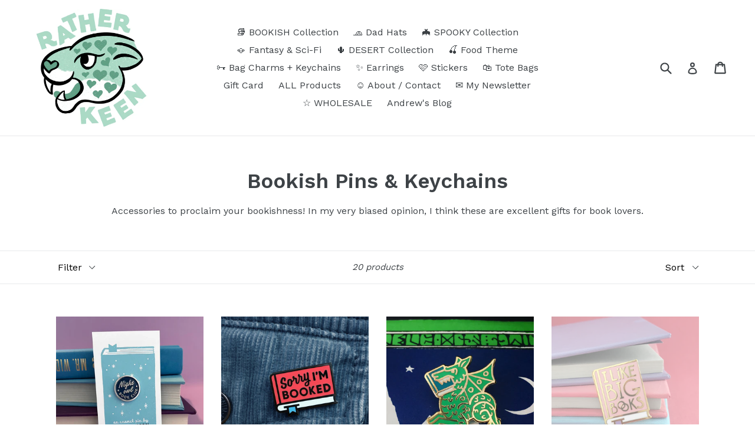

--- FILE ---
content_type: text/html; charset=utf-8
request_url: https://ratherkeen.com/collections/bookish-pins?page=2
body_size: 16168
content:
<!doctype html>
<!--[if IE 9]> <html class="ie9 no-js" lang="en"> <![endif]-->
<!--[if (gt IE 9)|!(IE)]><!--> <html class="no-js" lang="en"> <!--<![endif]-->
<head>
  <meta charset="utf-8">
  <meta http-equiv="X-UA-Compatible" content="IE=edge,chrome=1">
  <meta name="viewport" content="width=device-width,initial-scale=1">
  <meta name="theme-color" content="#abdac6">
  <link rel="canonical" href="https://ratherkeen.com/collections/bookish-pins?page=2">

  

  
  <title>
    Bookish Pins &amp; Keychains
    
    
      &ndash; Page 2
    
    
      &ndash; Rather Keen
    
  </title>

  
    <meta name="description" content="Accessories to proclaim your bookishness! In my very biased opinion, I think these are excellent gifts for book lovers.">
  

  <!-- /snippets/social-meta-tags.liquid -->
<meta property="og:site_name" content="Rather Keen">
<meta property="og:url" content="https://ratherkeen.com/collections/bookish-pins?page=2">
<meta property="og:title" content="Bookish Pins &amp; Keychains">
<meta property="og:type" content="website">
<meta property="og:description" content="Accessories to proclaim your bookishness! In my very biased opinion, I think these are excellent gifts for book lovers.">


<meta name="twitter:site" content="@ratherkeen">
<meta name="twitter:card" content="summary_large_image">
<meta name="twitter:title" content="Bookish Pins &amp; Keychains">
<meta name="twitter:description" content="Accessories to proclaim your bookishness! In my very biased opinion, I think these are excellent gifts for book lovers.">


  <link href="//ratherkeen.com/cdn/shop/t/1/assets/theme.scss.css?v=125073366423987210561725402796" rel="stylesheet" type="text/css" media="all" />
  

  <link href="//fonts.googleapis.com/css?family=Work+Sans:400,700" rel="stylesheet" type="text/css" media="all" />


  

    <link href="//fonts.googleapis.com/css?family=Work+Sans:600" rel="stylesheet" type="text/css" media="all" />
  



  <script>
    var theme = {
      strings: {
        addToCart: "Add to cart",
        soldOut: "Sold out",
        unavailable: "Unavailable",
        showMore: "Show More",
        showLess: "Show Less"
      },
      moneyFormat: "${{amount}}"
    }

    document.documentElement.className = document.documentElement.className.replace('no-js', 'js');
  </script>

  <!--[if (lte IE 9) ]><script src="//ratherkeen.com/cdn/shop/t/1/assets/match-media.min.js?v=22265819453975888031497977460" type="text/javascript"></script><![endif]-->

  
  
  <!--[if (gt IE 9)|!(IE)]><!--><script src="//ratherkeen.com/cdn/shop/t/1/assets/lazysizes.js?v=68441465964607740661497977460" async="async"></script><!--<![endif]-->
  <!--[if lte IE 9]><script src="//ratherkeen.com/cdn/shop/t/1/assets/lazysizes.min.js?v=312"></script><![endif]-->

  <!--[if (gt IE 9)|!(IE)]><!--><script src="//ratherkeen.com/cdn/shop/t/1/assets/vendor.js?v=136118274122071307521497977460" defer="defer"></script><!--<![endif]-->
  <!--[if lte IE 9]><script src="//ratherkeen.com/cdn/shop/t/1/assets/vendor.js?v=136118274122071307521497977460"></script><![endif]-->

  <!--[if (gt IE 9)|!(IE)]><!--><script src="//ratherkeen.com/cdn/shop/t/1/assets/theme.js?v=133740887074730177661497977460" defer="defer"></script><!--<![endif]-->
  <!--[if lte IE 9]><script src="//ratherkeen.com/cdn/shop/t/1/assets/theme.js?v=133740887074730177661497977460"></script><![endif]-->

  <script>window.performance && window.performance.mark && window.performance.mark('shopify.content_for_header.start');</script><meta id="shopify-digital-wallet" name="shopify-digital-wallet" content="/21138321/digital_wallets/dialog">
<meta name="shopify-checkout-api-token" content="11f9310996fe61d396d2308fbb036fa9">
<meta id="in-context-paypal-metadata" data-shop-id="21138321" data-venmo-supported="false" data-environment="production" data-locale="en_US" data-paypal-v4="true" data-currency="USD">
<link rel="alternate" type="application/atom+xml" title="Feed" href="/collections/bookish-pins.atom" />
<link rel="prev" href="/collections/bookish-pins?page=1">
<link rel="next" href="/collections/bookish-pins?page=3">
<link rel="alternate" type="application/json+oembed" href="https://ratherkeen.com/collections/bookish-pins.oembed?page=2">
<script async="async" src="/checkouts/internal/preloads.js?locale=en-US"></script>
<link rel="preconnect" href="https://shop.app" crossorigin="anonymous">
<script async="async" src="https://shop.app/checkouts/internal/preloads.js?locale=en-US&shop_id=21138321" crossorigin="anonymous"></script>
<script id="shopify-features" type="application/json">{"accessToken":"11f9310996fe61d396d2308fbb036fa9","betas":["rich-media-storefront-analytics"],"domain":"ratherkeen.com","predictiveSearch":true,"shopId":21138321,"locale":"en"}</script>
<script>var Shopify = Shopify || {};
Shopify.shop = "ratherkeen.myshopify.com";
Shopify.locale = "en";
Shopify.currency = {"active":"USD","rate":"1.0"};
Shopify.country = "US";
Shopify.theme = {"name":"debut","id":188470148,"schema_name":"Debut","schema_version":"1.4.0","theme_store_id":796,"role":"main"};
Shopify.theme.handle = "null";
Shopify.theme.style = {"id":null,"handle":null};
Shopify.cdnHost = "ratherkeen.com/cdn";
Shopify.routes = Shopify.routes || {};
Shopify.routes.root = "/";</script>
<script type="module">!function(o){(o.Shopify=o.Shopify||{}).modules=!0}(window);</script>
<script>!function(o){function n(){var o=[];function n(){o.push(Array.prototype.slice.apply(arguments))}return n.q=o,n}var t=o.Shopify=o.Shopify||{};t.loadFeatures=n(),t.autoloadFeatures=n()}(window);</script>
<script>
  window.ShopifyPay = window.ShopifyPay || {};
  window.ShopifyPay.apiHost = "shop.app\/pay";
  window.ShopifyPay.redirectState = null;
</script>
<script id="shop-js-analytics" type="application/json">{"pageType":"collection"}</script>
<script defer="defer" async type="module" src="//ratherkeen.com/cdn/shopifycloud/shop-js/modules/v2/client.init-shop-cart-sync_BdyHc3Nr.en.esm.js"></script>
<script defer="defer" async type="module" src="//ratherkeen.com/cdn/shopifycloud/shop-js/modules/v2/chunk.common_Daul8nwZ.esm.js"></script>
<script type="module">
  await import("//ratherkeen.com/cdn/shopifycloud/shop-js/modules/v2/client.init-shop-cart-sync_BdyHc3Nr.en.esm.js");
await import("//ratherkeen.com/cdn/shopifycloud/shop-js/modules/v2/chunk.common_Daul8nwZ.esm.js");

  window.Shopify.SignInWithShop?.initShopCartSync?.({"fedCMEnabled":true,"windoidEnabled":true});

</script>
<script>
  window.Shopify = window.Shopify || {};
  if (!window.Shopify.featureAssets) window.Shopify.featureAssets = {};
  window.Shopify.featureAssets['shop-js'] = {"shop-cart-sync":["modules/v2/client.shop-cart-sync_QYOiDySF.en.esm.js","modules/v2/chunk.common_Daul8nwZ.esm.js"],"init-fed-cm":["modules/v2/client.init-fed-cm_DchLp9rc.en.esm.js","modules/v2/chunk.common_Daul8nwZ.esm.js"],"shop-button":["modules/v2/client.shop-button_OV7bAJc5.en.esm.js","modules/v2/chunk.common_Daul8nwZ.esm.js"],"init-windoid":["modules/v2/client.init-windoid_DwxFKQ8e.en.esm.js","modules/v2/chunk.common_Daul8nwZ.esm.js"],"shop-cash-offers":["modules/v2/client.shop-cash-offers_DWtL6Bq3.en.esm.js","modules/v2/chunk.common_Daul8nwZ.esm.js","modules/v2/chunk.modal_CQq8HTM6.esm.js"],"shop-toast-manager":["modules/v2/client.shop-toast-manager_CX9r1SjA.en.esm.js","modules/v2/chunk.common_Daul8nwZ.esm.js"],"init-shop-email-lookup-coordinator":["modules/v2/client.init-shop-email-lookup-coordinator_UhKnw74l.en.esm.js","modules/v2/chunk.common_Daul8nwZ.esm.js"],"pay-button":["modules/v2/client.pay-button_DzxNnLDY.en.esm.js","modules/v2/chunk.common_Daul8nwZ.esm.js"],"avatar":["modules/v2/client.avatar_BTnouDA3.en.esm.js"],"init-shop-cart-sync":["modules/v2/client.init-shop-cart-sync_BdyHc3Nr.en.esm.js","modules/v2/chunk.common_Daul8nwZ.esm.js"],"shop-login-button":["modules/v2/client.shop-login-button_D8B466_1.en.esm.js","modules/v2/chunk.common_Daul8nwZ.esm.js","modules/v2/chunk.modal_CQq8HTM6.esm.js"],"init-customer-accounts-sign-up":["modules/v2/client.init-customer-accounts-sign-up_C8fpPm4i.en.esm.js","modules/v2/client.shop-login-button_D8B466_1.en.esm.js","modules/v2/chunk.common_Daul8nwZ.esm.js","modules/v2/chunk.modal_CQq8HTM6.esm.js"],"init-shop-for-new-customer-accounts":["modules/v2/client.init-shop-for-new-customer-accounts_CVTO0Ztu.en.esm.js","modules/v2/client.shop-login-button_D8B466_1.en.esm.js","modules/v2/chunk.common_Daul8nwZ.esm.js","modules/v2/chunk.modal_CQq8HTM6.esm.js"],"init-customer-accounts":["modules/v2/client.init-customer-accounts_dRgKMfrE.en.esm.js","modules/v2/client.shop-login-button_D8B466_1.en.esm.js","modules/v2/chunk.common_Daul8nwZ.esm.js","modules/v2/chunk.modal_CQq8HTM6.esm.js"],"shop-follow-button":["modules/v2/client.shop-follow-button_CkZpjEct.en.esm.js","modules/v2/chunk.common_Daul8nwZ.esm.js","modules/v2/chunk.modal_CQq8HTM6.esm.js"],"lead-capture":["modules/v2/client.lead-capture_BntHBhfp.en.esm.js","modules/v2/chunk.common_Daul8nwZ.esm.js","modules/v2/chunk.modal_CQq8HTM6.esm.js"],"checkout-modal":["modules/v2/client.checkout-modal_CfxcYbTm.en.esm.js","modules/v2/chunk.common_Daul8nwZ.esm.js","modules/v2/chunk.modal_CQq8HTM6.esm.js"],"shop-login":["modules/v2/client.shop-login_Da4GZ2H6.en.esm.js","modules/v2/chunk.common_Daul8nwZ.esm.js","modules/v2/chunk.modal_CQq8HTM6.esm.js"],"payment-terms":["modules/v2/client.payment-terms_MV4M3zvL.en.esm.js","modules/v2/chunk.common_Daul8nwZ.esm.js","modules/v2/chunk.modal_CQq8HTM6.esm.js"]};
</script>
<script id="__st">var __st={"a":21138321,"offset":-25200,"reqid":"caea16dc-16b9-4a77-a005-945a50bd0096-1769030452","pageurl":"ratherkeen.com\/collections\/bookish-pins?page=2","u":"7504a4856571","p":"collection","rtyp":"collection","rid":17757372455};</script>
<script>window.ShopifyPaypalV4VisibilityTracking = true;</script>
<script id="captcha-bootstrap">!function(){'use strict';const t='contact',e='account',n='new_comment',o=[[t,t],['blogs',n],['comments',n],[t,'customer']],c=[[e,'customer_login'],[e,'guest_login'],[e,'recover_customer_password'],[e,'create_customer']],r=t=>t.map((([t,e])=>`form[action*='/${t}']:not([data-nocaptcha='true']) input[name='form_type'][value='${e}']`)).join(','),a=t=>()=>t?[...document.querySelectorAll(t)].map((t=>t.form)):[];function s(){const t=[...o],e=r(t);return a(e)}const i='password',u='form_key',d=['recaptcha-v3-token','g-recaptcha-response','h-captcha-response',i],f=()=>{try{return window.sessionStorage}catch{return}},m='__shopify_v',_=t=>t.elements[u];function p(t,e,n=!1){try{const o=window.sessionStorage,c=JSON.parse(o.getItem(e)),{data:r}=function(t){const{data:e,action:n}=t;return t[m]||n?{data:e,action:n}:{data:t,action:n}}(c);for(const[e,n]of Object.entries(r))t.elements[e]&&(t.elements[e].value=n);n&&o.removeItem(e)}catch(o){console.error('form repopulation failed',{error:o})}}const l='form_type',E='cptcha';function T(t){t.dataset[E]=!0}const w=window,h=w.document,L='Shopify',v='ce_forms',y='captcha';let A=!1;((t,e)=>{const n=(g='f06e6c50-85a8-45c8-87d0-21a2b65856fe',I='https://cdn.shopify.com/shopifycloud/storefront-forms-hcaptcha/ce_storefront_forms_captcha_hcaptcha.v1.5.2.iife.js',D={infoText:'Protected by hCaptcha',privacyText:'Privacy',termsText:'Terms'},(t,e,n)=>{const o=w[L][v],c=o.bindForm;if(c)return c(t,g,e,D).then(n);var r;o.q.push([[t,g,e,D],n]),r=I,A||(h.body.append(Object.assign(h.createElement('script'),{id:'captcha-provider',async:!0,src:r})),A=!0)});var g,I,D;w[L]=w[L]||{},w[L][v]=w[L][v]||{},w[L][v].q=[],w[L][y]=w[L][y]||{},w[L][y].protect=function(t,e){n(t,void 0,e),T(t)},Object.freeze(w[L][y]),function(t,e,n,w,h,L){const[v,y,A,g]=function(t,e,n){const i=e?o:[],u=t?c:[],d=[...i,...u],f=r(d),m=r(i),_=r(d.filter((([t,e])=>n.includes(e))));return[a(f),a(m),a(_),s()]}(w,h,L),I=t=>{const e=t.target;return e instanceof HTMLFormElement?e:e&&e.form},D=t=>v().includes(t);t.addEventListener('submit',(t=>{const e=I(t);if(!e)return;const n=D(e)&&!e.dataset.hcaptchaBound&&!e.dataset.recaptchaBound,o=_(e),c=g().includes(e)&&(!o||!o.value);(n||c)&&t.preventDefault(),c&&!n&&(function(t){try{if(!f())return;!function(t){const e=f();if(!e)return;const n=_(t);if(!n)return;const o=n.value;o&&e.removeItem(o)}(t);const e=Array.from(Array(32),(()=>Math.random().toString(36)[2])).join('');!function(t,e){_(t)||t.append(Object.assign(document.createElement('input'),{type:'hidden',name:u})),t.elements[u].value=e}(t,e),function(t,e){const n=f();if(!n)return;const o=[...t.querySelectorAll(`input[type='${i}']`)].map((({name:t})=>t)),c=[...d,...o],r={};for(const[a,s]of new FormData(t).entries())c.includes(a)||(r[a]=s);n.setItem(e,JSON.stringify({[m]:1,action:t.action,data:r}))}(t,e)}catch(e){console.error('failed to persist form',e)}}(e),e.submit())}));const S=(t,e)=>{t&&!t.dataset[E]&&(n(t,e.some((e=>e===t))),T(t))};for(const o of['focusin','change'])t.addEventListener(o,(t=>{const e=I(t);D(e)&&S(e,y())}));const B=e.get('form_key'),M=e.get(l),P=B&&M;t.addEventListener('DOMContentLoaded',(()=>{const t=y();if(P)for(const e of t)e.elements[l].value===M&&p(e,B);[...new Set([...A(),...v().filter((t=>'true'===t.dataset.shopifyCaptcha))])].forEach((e=>S(e,t)))}))}(h,new URLSearchParams(w.location.search),n,t,e,['guest_login'])})(!0,!0)}();</script>
<script integrity="sha256-4kQ18oKyAcykRKYeNunJcIwy7WH5gtpwJnB7kiuLZ1E=" data-source-attribution="shopify.loadfeatures" defer="defer" src="//ratherkeen.com/cdn/shopifycloud/storefront/assets/storefront/load_feature-a0a9edcb.js" crossorigin="anonymous"></script>
<script crossorigin="anonymous" defer="defer" src="//ratherkeen.com/cdn/shopifycloud/storefront/assets/shopify_pay/storefront-65b4c6d7.js?v=20250812"></script>
<script data-source-attribution="shopify.dynamic_checkout.dynamic.init">var Shopify=Shopify||{};Shopify.PaymentButton=Shopify.PaymentButton||{isStorefrontPortableWallets:!0,init:function(){window.Shopify.PaymentButton.init=function(){};var t=document.createElement("script");t.src="https://ratherkeen.com/cdn/shopifycloud/portable-wallets/latest/portable-wallets.en.js",t.type="module",document.head.appendChild(t)}};
</script>
<script data-source-attribution="shopify.dynamic_checkout.buyer_consent">
  function portableWalletsHideBuyerConsent(e){var t=document.getElementById("shopify-buyer-consent"),n=document.getElementById("shopify-subscription-policy-button");t&&n&&(t.classList.add("hidden"),t.setAttribute("aria-hidden","true"),n.removeEventListener("click",e))}function portableWalletsShowBuyerConsent(e){var t=document.getElementById("shopify-buyer-consent"),n=document.getElementById("shopify-subscription-policy-button");t&&n&&(t.classList.remove("hidden"),t.removeAttribute("aria-hidden"),n.addEventListener("click",e))}window.Shopify?.PaymentButton&&(window.Shopify.PaymentButton.hideBuyerConsent=portableWalletsHideBuyerConsent,window.Shopify.PaymentButton.showBuyerConsent=portableWalletsShowBuyerConsent);
</script>
<script data-source-attribution="shopify.dynamic_checkout.cart.bootstrap">document.addEventListener("DOMContentLoaded",(function(){function t(){return document.querySelector("shopify-accelerated-checkout-cart, shopify-accelerated-checkout")}if(t())Shopify.PaymentButton.init();else{new MutationObserver((function(e,n){t()&&(Shopify.PaymentButton.init(),n.disconnect())})).observe(document.body,{childList:!0,subtree:!0})}}));
</script>
<link id="shopify-accelerated-checkout-styles" rel="stylesheet" media="screen" href="https://ratherkeen.com/cdn/shopifycloud/portable-wallets/latest/accelerated-checkout-backwards-compat.css" crossorigin="anonymous">
<style id="shopify-accelerated-checkout-cart">
        #shopify-buyer-consent {
  margin-top: 1em;
  display: inline-block;
  width: 100%;
}

#shopify-buyer-consent.hidden {
  display: none;
}

#shopify-subscription-policy-button {
  background: none;
  border: none;
  padding: 0;
  text-decoration: underline;
  font-size: inherit;
  cursor: pointer;
}

#shopify-subscription-policy-button::before {
  box-shadow: none;
}

      </style>

<script>window.performance && window.performance.mark && window.performance.mark('shopify.content_for_header.end');</script>
<meta property="og:image" content="https://cdn.shopify.com/s/files/1/2113/8321/files/rather-keen-jaguar-logo.jpg?height=628&pad_color=fff&v=1724955574&width=1200" />
<meta property="og:image:secure_url" content="https://cdn.shopify.com/s/files/1/2113/8321/files/rather-keen-jaguar-logo.jpg?height=628&pad_color=fff&v=1724955574&width=1200" />
<meta property="og:image:width" content="1200" />
<meta property="og:image:height" content="628" />
<meta property="og:image:alt" content="rather keen logo featuring a green jaguar with hearts for spors" />
<link href="https://monorail-edge.shopifysvc.com" rel="dns-prefetch">
<script>(function(){if ("sendBeacon" in navigator && "performance" in window) {try {var session_token_from_headers = performance.getEntriesByType('navigation')[0].serverTiming.find(x => x.name == '_s').description;} catch {var session_token_from_headers = undefined;}var session_cookie_matches = document.cookie.match(/_shopify_s=([^;]*)/);var session_token_from_cookie = session_cookie_matches && session_cookie_matches.length === 2 ? session_cookie_matches[1] : "";var session_token = session_token_from_headers || session_token_from_cookie || "";function handle_abandonment_event(e) {var entries = performance.getEntries().filter(function(entry) {return /monorail-edge.shopifysvc.com/.test(entry.name);});if (!window.abandonment_tracked && entries.length === 0) {window.abandonment_tracked = true;var currentMs = Date.now();var navigation_start = performance.timing.navigationStart;var payload = {shop_id: 21138321,url: window.location.href,navigation_start,duration: currentMs - navigation_start,session_token,page_type: "collection"};window.navigator.sendBeacon("https://monorail-edge.shopifysvc.com/v1/produce", JSON.stringify({schema_id: "online_store_buyer_site_abandonment/1.1",payload: payload,metadata: {event_created_at_ms: currentMs,event_sent_at_ms: currentMs}}));}}window.addEventListener('pagehide', handle_abandonment_event);}}());</script>
<script id="web-pixels-manager-setup">(function e(e,d,r,n,o){if(void 0===o&&(o={}),!Boolean(null===(a=null===(i=window.Shopify)||void 0===i?void 0:i.analytics)||void 0===a?void 0:a.replayQueue)){var i,a;window.Shopify=window.Shopify||{};var t=window.Shopify;t.analytics=t.analytics||{};var s=t.analytics;s.replayQueue=[],s.publish=function(e,d,r){return s.replayQueue.push([e,d,r]),!0};try{self.performance.mark("wpm:start")}catch(e){}var l=function(){var e={modern:/Edge?\/(1{2}[4-9]|1[2-9]\d|[2-9]\d{2}|\d{4,})\.\d+(\.\d+|)|Firefox\/(1{2}[4-9]|1[2-9]\d|[2-9]\d{2}|\d{4,})\.\d+(\.\d+|)|Chrom(ium|e)\/(9{2}|\d{3,})\.\d+(\.\d+|)|(Maci|X1{2}).+ Version\/(15\.\d+|(1[6-9]|[2-9]\d|\d{3,})\.\d+)([,.]\d+|)( \(\w+\)|)( Mobile\/\w+|) Safari\/|Chrome.+OPR\/(9{2}|\d{3,})\.\d+\.\d+|(CPU[ +]OS|iPhone[ +]OS|CPU[ +]iPhone|CPU IPhone OS|CPU iPad OS)[ +]+(15[._]\d+|(1[6-9]|[2-9]\d|\d{3,})[._]\d+)([._]\d+|)|Android:?[ /-](13[3-9]|1[4-9]\d|[2-9]\d{2}|\d{4,})(\.\d+|)(\.\d+|)|Android.+Firefox\/(13[5-9]|1[4-9]\d|[2-9]\d{2}|\d{4,})\.\d+(\.\d+|)|Android.+Chrom(ium|e)\/(13[3-9]|1[4-9]\d|[2-9]\d{2}|\d{4,})\.\d+(\.\d+|)|SamsungBrowser\/([2-9]\d|\d{3,})\.\d+/,legacy:/Edge?\/(1[6-9]|[2-9]\d|\d{3,})\.\d+(\.\d+|)|Firefox\/(5[4-9]|[6-9]\d|\d{3,})\.\d+(\.\d+|)|Chrom(ium|e)\/(5[1-9]|[6-9]\d|\d{3,})\.\d+(\.\d+|)([\d.]+$|.*Safari\/(?![\d.]+ Edge\/[\d.]+$))|(Maci|X1{2}).+ Version\/(10\.\d+|(1[1-9]|[2-9]\d|\d{3,})\.\d+)([,.]\d+|)( \(\w+\)|)( Mobile\/\w+|) Safari\/|Chrome.+OPR\/(3[89]|[4-9]\d|\d{3,})\.\d+\.\d+|(CPU[ +]OS|iPhone[ +]OS|CPU[ +]iPhone|CPU IPhone OS|CPU iPad OS)[ +]+(10[._]\d+|(1[1-9]|[2-9]\d|\d{3,})[._]\d+)([._]\d+|)|Android:?[ /-](13[3-9]|1[4-9]\d|[2-9]\d{2}|\d{4,})(\.\d+|)(\.\d+|)|Mobile Safari.+OPR\/([89]\d|\d{3,})\.\d+\.\d+|Android.+Firefox\/(13[5-9]|1[4-9]\d|[2-9]\d{2}|\d{4,})\.\d+(\.\d+|)|Android.+Chrom(ium|e)\/(13[3-9]|1[4-9]\d|[2-9]\d{2}|\d{4,})\.\d+(\.\d+|)|Android.+(UC? ?Browser|UCWEB|U3)[ /]?(15\.([5-9]|\d{2,})|(1[6-9]|[2-9]\d|\d{3,})\.\d+)\.\d+|SamsungBrowser\/(5\.\d+|([6-9]|\d{2,})\.\d+)|Android.+MQ{2}Browser\/(14(\.(9|\d{2,})|)|(1[5-9]|[2-9]\d|\d{3,})(\.\d+|))(\.\d+|)|K[Aa][Ii]OS\/(3\.\d+|([4-9]|\d{2,})\.\d+)(\.\d+|)/},d=e.modern,r=e.legacy,n=navigator.userAgent;return n.match(d)?"modern":n.match(r)?"legacy":"unknown"}(),u="modern"===l?"modern":"legacy",c=(null!=n?n:{modern:"",legacy:""})[u],f=function(e){return[e.baseUrl,"/wpm","/b",e.hashVersion,"modern"===e.buildTarget?"m":"l",".js"].join("")}({baseUrl:d,hashVersion:r,buildTarget:u}),m=function(e){var d=e.version,r=e.bundleTarget,n=e.surface,o=e.pageUrl,i=e.monorailEndpoint;return{emit:function(e){var a=e.status,t=e.errorMsg,s=(new Date).getTime(),l=JSON.stringify({metadata:{event_sent_at_ms:s},events:[{schema_id:"web_pixels_manager_load/3.1",payload:{version:d,bundle_target:r,page_url:o,status:a,surface:n,error_msg:t},metadata:{event_created_at_ms:s}}]});if(!i)return console&&console.warn&&console.warn("[Web Pixels Manager] No Monorail endpoint provided, skipping logging."),!1;try{return self.navigator.sendBeacon.bind(self.navigator)(i,l)}catch(e){}var u=new XMLHttpRequest;try{return u.open("POST",i,!0),u.setRequestHeader("Content-Type","text/plain"),u.send(l),!0}catch(e){return console&&console.warn&&console.warn("[Web Pixels Manager] Got an unhandled error while logging to Monorail."),!1}}}}({version:r,bundleTarget:l,surface:e.surface,pageUrl:self.location.href,monorailEndpoint:e.monorailEndpoint});try{o.browserTarget=l,function(e){var d=e.src,r=e.async,n=void 0===r||r,o=e.onload,i=e.onerror,a=e.sri,t=e.scriptDataAttributes,s=void 0===t?{}:t,l=document.createElement("script"),u=document.querySelector("head"),c=document.querySelector("body");if(l.async=n,l.src=d,a&&(l.integrity=a,l.crossOrigin="anonymous"),s)for(var f in s)if(Object.prototype.hasOwnProperty.call(s,f))try{l.dataset[f]=s[f]}catch(e){}if(o&&l.addEventListener("load",o),i&&l.addEventListener("error",i),u)u.appendChild(l);else{if(!c)throw new Error("Did not find a head or body element to append the script");c.appendChild(l)}}({src:f,async:!0,onload:function(){if(!function(){var e,d;return Boolean(null===(d=null===(e=window.Shopify)||void 0===e?void 0:e.analytics)||void 0===d?void 0:d.initialized)}()){var d=window.webPixelsManager.init(e)||void 0;if(d){var r=window.Shopify.analytics;r.replayQueue.forEach((function(e){var r=e[0],n=e[1],o=e[2];d.publishCustomEvent(r,n,o)})),r.replayQueue=[],r.publish=d.publishCustomEvent,r.visitor=d.visitor,r.initialized=!0}}},onerror:function(){return m.emit({status:"failed",errorMsg:"".concat(f," has failed to load")})},sri:function(e){var d=/^sha384-[A-Za-z0-9+/=]+$/;return"string"==typeof e&&d.test(e)}(c)?c:"",scriptDataAttributes:o}),m.emit({status:"loading"})}catch(e){m.emit({status:"failed",errorMsg:(null==e?void 0:e.message)||"Unknown error"})}}})({shopId: 21138321,storefrontBaseUrl: "https://ratherkeen.com",extensionsBaseUrl: "https://extensions.shopifycdn.com/cdn/shopifycloud/web-pixels-manager",monorailEndpoint: "https://monorail-edge.shopifysvc.com/unstable/produce_batch",surface: "storefront-renderer",enabledBetaFlags: ["2dca8a86"],webPixelsConfigList: [{"id":"shopify-app-pixel","configuration":"{}","eventPayloadVersion":"v1","runtimeContext":"STRICT","scriptVersion":"0450","apiClientId":"shopify-pixel","type":"APP","privacyPurposes":["ANALYTICS","MARKETING"]},{"id":"shopify-custom-pixel","eventPayloadVersion":"v1","runtimeContext":"LAX","scriptVersion":"0450","apiClientId":"shopify-pixel","type":"CUSTOM","privacyPurposes":["ANALYTICS","MARKETING"]}],isMerchantRequest: false,initData: {"shop":{"name":"Rather Keen","paymentSettings":{"currencyCode":"USD"},"myshopifyDomain":"ratherkeen.myshopify.com","countryCode":"US","storefrontUrl":"https:\/\/ratherkeen.com"},"customer":null,"cart":null,"checkout":null,"productVariants":[],"purchasingCompany":null},},"https://ratherkeen.com/cdn","fcfee988w5aeb613cpc8e4bc33m6693e112",{"modern":"","legacy":""},{"shopId":"21138321","storefrontBaseUrl":"https:\/\/ratherkeen.com","extensionBaseUrl":"https:\/\/extensions.shopifycdn.com\/cdn\/shopifycloud\/web-pixels-manager","surface":"storefront-renderer","enabledBetaFlags":"[\"2dca8a86\"]","isMerchantRequest":"false","hashVersion":"fcfee988w5aeb613cpc8e4bc33m6693e112","publish":"custom","events":"[[\"page_viewed\",{}],[\"collection_viewed\",{\"collection\":{\"id\":\"17757372455\",\"title\":\"Bookish Pins \u0026 Keychains\",\"productVariants\":[{\"price\":{\"amount\":10.0,\"currencyCode\":\"USD\"},\"product\":{\"title\":\"Night Owl Book Club enamel pin\",\"vendor\":\"Rather Keen\",\"id\":\"11219729988\",\"untranslatedTitle\":\"Night Owl Book Club enamel pin\",\"url\":\"\/products\/night-owl-book-club-enamel-pin\",\"type\":\"\"},\"id\":\"13870309605421\",\"image\":{\"src\":\"\/\/ratherkeen.com\/cdn\/shop\/files\/night-owl-book-club-pin-card-sq.jpg?v=1716835865\"},\"sku\":\"\",\"title\":\"Default Title\",\"untranslatedTitle\":\"Default Title\"},{\"price\":{\"amount\":12.0,\"currencyCode\":\"USD\"},\"product\":{\"title\":\"Sorry I'm Booked enamel pin\",\"vendor\":\"Rather Keen\",\"id\":\"1522867896365\",\"untranslatedTitle\":\"Sorry I'm Booked enamel pin\",\"url\":\"\/products\/sorry-im-booked-enamel-pin\",\"type\":\"\"},\"id\":\"44446689755293\",\"image\":{\"src\":\"\/\/ratherkeen.com\/cdn\/shop\/products\/Sorry-Im-Booked-pin.jpg?v=1707503232\"},\"sku\":\"\",\"title\":\"Default Title\",\"untranslatedTitle\":\"Default Title\"},{\"price\":{\"amount\":12.0,\"currencyCode\":\"USD\"},\"product\":{\"title\":\"Book Wyrm enamel pin - book dragon pin in 4 color options - great gifts for readers!\",\"vendor\":\"Rather Keen\",\"id\":\"11219761796\",\"untranslatedTitle\":\"Book Wyrm enamel pin - book dragon pin in 4 color options - great gifts for readers!\",\"url\":\"\/products\/book-wyrm-enamel-pin-literary-gift\",\"type\":\"\"},\"id\":\"43227856580\",\"image\":{\"src\":\"\/\/ratherkeen.com\/cdn\/shop\/products\/black-book-dragon-enamel-pin.jpg?v=1762468287\"},\"sku\":\"\",\"title\":\"black\/silver\",\"untranslatedTitle\":\"black\/silver\"},{\"price\":{\"amount\":12.0,\"currencyCode\":\"USD\"},\"product\":{\"title\":\"I Like Big Books enamel pin\",\"vendor\":\"Rather Keen\",\"id\":\"1522768379949\",\"untranslatedTitle\":\"I Like Big Books enamel pin\",\"url\":\"\/products\/i-like-big-books-enamel-pin\",\"type\":\"\"},\"id\":\"13935812739117\",\"image\":{\"src\":\"\/\/ratherkeen.com\/cdn\/shop\/files\/Big-Books-stack.jpg?v=1715045642\"},\"sku\":\"\",\"title\":\"Default Title\",\"untranslatedTitle\":\"Default Title\"},{\"price\":{\"amount\":12.0,\"currencyCode\":\"USD\"},\"product\":{\"title\":\"Je Suis Prest - Outlander enamel pin\",\"vendor\":\"Rather Keen\",\"id\":\"1521755684909\",\"untranslatedTitle\":\"Je Suis Prest - Outlander enamel pin\",\"url\":\"\/products\/je-suis-prest-outlander-enamel-pin\",\"type\":\"\"},\"id\":\"13934517977133\",\"image\":{\"src\":\"\/\/ratherkeen.com\/cdn\/shop\/products\/je-suis-prest-outlander-pin-gold.jpg?v=1576703435\"},\"sku\":\"\",\"title\":\"Default Title\",\"untranslatedTitle\":\"Default Title\"},{\"price\":{\"amount\":12.0,\"currencyCode\":\"USD\"},\"product\":{\"title\":\"Comic Shop enamel pin\",\"vendor\":\"Rather Keen\",\"id\":\"11218714436\",\"untranslatedTitle\":\"Comic Shop enamel pin\",\"url\":\"\/products\/comic-shop-enamel-pin\",\"type\":\"\"},\"id\":\"29236784922669\",\"image\":{\"src\":\"\/\/ratherkeen.com\/cdn\/shop\/products\/New-Comic-Shop.jpg?v=1561406163\"},\"sku\":\"\",\"title\":\"Default Title\",\"untranslatedTitle\":\"Default Title\"},{\"price\":{\"amount\":16.0,\"currencyCode\":\"USD\"},\"product\":{\"title\":\"Prancing Pony Inn keyring + bag charm\",\"vendor\":\"Rather Keen\",\"id\":\"7352613077149\",\"untranslatedTitle\":\"Prancing Pony Inn keyring + bag charm\",\"url\":\"\/products\/prancing-pony-inn-keychain\",\"type\":\"\"},\"id\":\"42205522231453\",\"image\":{\"src\":\"\/\/ratherkeen.com\/cdn\/shop\/files\/pony-coach-bag-sq.jpg?v=1727718328\"},\"sku\":\"\",\"title\":\"Default Title\",\"untranslatedTitle\":\"Default Title\"},{\"price\":{\"amount\":12.0,\"currencyCode\":\"USD\"},\"product\":{\"title\":\"Geometric Books and Mug enamel pin\",\"vendor\":\"Rather Keen\",\"id\":\"469493743655\",\"untranslatedTitle\":\"Geometric Books and Mug enamel pin\",\"url\":\"\/products\/books-and-mug-enamel-pin-geometric\",\"type\":\"\"},\"id\":\"29236852817965\",\"image\":{\"src\":\"\/\/ratherkeen.com\/cdn\/shop\/products\/Geometric-books-unicorn-colors.jpg?v=1563484832\"},\"sku\":\"\",\"title\":\"Default Title\",\"untranslatedTitle\":\"Default Title\"}]}}]]"});</script><script>
  window.ShopifyAnalytics = window.ShopifyAnalytics || {};
  window.ShopifyAnalytics.meta = window.ShopifyAnalytics.meta || {};
  window.ShopifyAnalytics.meta.currency = 'USD';
  var meta = {"products":[{"id":11219729988,"gid":"gid:\/\/shopify\/Product\/11219729988","vendor":"Rather Keen","type":"","handle":"night-owl-book-club-enamel-pin","variants":[{"id":13870309605421,"price":1000,"name":"Night Owl Book Club enamel pin","public_title":null,"sku":""}],"remote":false},{"id":1522867896365,"gid":"gid:\/\/shopify\/Product\/1522867896365","vendor":"Rather Keen","type":"","handle":"sorry-im-booked-enamel-pin","variants":[{"id":44446689755293,"price":1200,"name":"Sorry I'm Booked enamel pin","public_title":null,"sku":""}],"remote":false},{"id":11219761796,"gid":"gid:\/\/shopify\/Product\/11219761796","vendor":"Rather Keen","type":"","handle":"book-wyrm-enamel-pin-literary-gift","variants":[{"id":43227856580,"price":1200,"name":"Book Wyrm enamel pin - book dragon pin in 4 color options - great gifts for readers! - black\/silver","public_title":"black\/silver","sku":""},{"id":43227856644,"price":1200,"name":"Book Wyrm enamel pin - book dragon pin in 4 color options - great gifts for readers! - blue\/silver","public_title":"blue\/silver","sku":""},{"id":43227856772,"price":1200,"name":"Book Wyrm enamel pin - book dragon pin in 4 color options - great gifts for readers! - red\/gold","public_title":"red\/gold","sku":""},{"id":43227856836,"price":1200,"name":"Book Wyrm enamel pin - book dragon pin in 4 color options - great gifts for readers! - green\/gold","public_title":"green\/gold","sku":""}],"remote":false},{"id":1522768379949,"gid":"gid:\/\/shopify\/Product\/1522768379949","vendor":"Rather Keen","type":"","handle":"i-like-big-books-enamel-pin","variants":[{"id":13935812739117,"price":1200,"name":"I Like Big Books enamel pin","public_title":null,"sku":""}],"remote":false},{"id":1521755684909,"gid":"gid:\/\/shopify\/Product\/1521755684909","vendor":"Rather Keen","type":"","handle":"je-suis-prest-outlander-enamel-pin","variants":[{"id":13934517977133,"price":1200,"name":"Je Suis Prest - Outlander enamel pin","public_title":null,"sku":""}],"remote":false},{"id":11218714436,"gid":"gid:\/\/shopify\/Product\/11218714436","vendor":"Rather Keen","type":"","handle":"comic-shop-enamel-pin","variants":[{"id":29236784922669,"price":1200,"name":"Comic Shop enamel pin","public_title":null,"sku":""}],"remote":false},{"id":7352613077149,"gid":"gid:\/\/shopify\/Product\/7352613077149","vendor":"Rather Keen","type":"","handle":"prancing-pony-inn-keychain","variants":[{"id":42205522231453,"price":1600,"name":"Prancing Pony Inn keyring + bag charm","public_title":null,"sku":""}],"remote":false},{"id":469493743655,"gid":"gid:\/\/shopify\/Product\/469493743655","vendor":"Rather Keen","type":"","handle":"books-and-mug-enamel-pin-geometric","variants":[{"id":29236852817965,"price":1200,"name":"Geometric Books and Mug enamel pin","public_title":null,"sku":""}],"remote":false}],"page":{"pageType":"collection","resourceType":"collection","resourceId":17757372455,"requestId":"caea16dc-16b9-4a77-a005-945a50bd0096-1769030452"}};
  for (var attr in meta) {
    window.ShopifyAnalytics.meta[attr] = meta[attr];
  }
</script>
<script class="analytics">
  (function () {
    var customDocumentWrite = function(content) {
      var jquery = null;

      if (window.jQuery) {
        jquery = window.jQuery;
      } else if (window.Checkout && window.Checkout.$) {
        jquery = window.Checkout.$;
      }

      if (jquery) {
        jquery('body').append(content);
      }
    };

    var hasLoggedConversion = function(token) {
      if (token) {
        return document.cookie.indexOf('loggedConversion=' + token) !== -1;
      }
      return false;
    }

    var setCookieIfConversion = function(token) {
      if (token) {
        var twoMonthsFromNow = new Date(Date.now());
        twoMonthsFromNow.setMonth(twoMonthsFromNow.getMonth() + 2);

        document.cookie = 'loggedConversion=' + token + '; expires=' + twoMonthsFromNow;
      }
    }

    var trekkie = window.ShopifyAnalytics.lib = window.trekkie = window.trekkie || [];
    if (trekkie.integrations) {
      return;
    }
    trekkie.methods = [
      'identify',
      'page',
      'ready',
      'track',
      'trackForm',
      'trackLink'
    ];
    trekkie.factory = function(method) {
      return function() {
        var args = Array.prototype.slice.call(arguments);
        args.unshift(method);
        trekkie.push(args);
        return trekkie;
      };
    };
    for (var i = 0; i < trekkie.methods.length; i++) {
      var key = trekkie.methods[i];
      trekkie[key] = trekkie.factory(key);
    }
    trekkie.load = function(config) {
      trekkie.config = config || {};
      trekkie.config.initialDocumentCookie = document.cookie;
      var first = document.getElementsByTagName('script')[0];
      var script = document.createElement('script');
      script.type = 'text/javascript';
      script.onerror = function(e) {
        var scriptFallback = document.createElement('script');
        scriptFallback.type = 'text/javascript';
        scriptFallback.onerror = function(error) {
                var Monorail = {
      produce: function produce(monorailDomain, schemaId, payload) {
        var currentMs = new Date().getTime();
        var event = {
          schema_id: schemaId,
          payload: payload,
          metadata: {
            event_created_at_ms: currentMs,
            event_sent_at_ms: currentMs
          }
        };
        return Monorail.sendRequest("https://" + monorailDomain + "/v1/produce", JSON.stringify(event));
      },
      sendRequest: function sendRequest(endpointUrl, payload) {
        // Try the sendBeacon API
        if (window && window.navigator && typeof window.navigator.sendBeacon === 'function' && typeof window.Blob === 'function' && !Monorail.isIos12()) {
          var blobData = new window.Blob([payload], {
            type: 'text/plain'
          });

          if (window.navigator.sendBeacon(endpointUrl, blobData)) {
            return true;
          } // sendBeacon was not successful

        } // XHR beacon

        var xhr = new XMLHttpRequest();

        try {
          xhr.open('POST', endpointUrl);
          xhr.setRequestHeader('Content-Type', 'text/plain');
          xhr.send(payload);
        } catch (e) {
          console.log(e);
        }

        return false;
      },
      isIos12: function isIos12() {
        return window.navigator.userAgent.lastIndexOf('iPhone; CPU iPhone OS 12_') !== -1 || window.navigator.userAgent.lastIndexOf('iPad; CPU OS 12_') !== -1;
      }
    };
    Monorail.produce('monorail-edge.shopifysvc.com',
      'trekkie_storefront_load_errors/1.1',
      {shop_id: 21138321,
      theme_id: 188470148,
      app_name: "storefront",
      context_url: window.location.href,
      source_url: "//ratherkeen.com/cdn/s/trekkie.storefront.cd680fe47e6c39ca5d5df5f0a32d569bc48c0f27.min.js"});

        };
        scriptFallback.async = true;
        scriptFallback.src = '//ratherkeen.com/cdn/s/trekkie.storefront.cd680fe47e6c39ca5d5df5f0a32d569bc48c0f27.min.js';
        first.parentNode.insertBefore(scriptFallback, first);
      };
      script.async = true;
      script.src = '//ratherkeen.com/cdn/s/trekkie.storefront.cd680fe47e6c39ca5d5df5f0a32d569bc48c0f27.min.js';
      first.parentNode.insertBefore(script, first);
    };
    trekkie.load(
      {"Trekkie":{"appName":"storefront","development":false,"defaultAttributes":{"shopId":21138321,"isMerchantRequest":null,"themeId":188470148,"themeCityHash":"1506257159620929592","contentLanguage":"en","currency":"USD","eventMetadataId":"491b3816-765b-4bdb-a84d-d7b70e73ffbc"},"isServerSideCookieWritingEnabled":true,"monorailRegion":"shop_domain","enabledBetaFlags":["65f19447"]},"Session Attribution":{},"S2S":{"facebookCapiEnabled":false,"source":"trekkie-storefront-renderer","apiClientId":580111}}
    );

    var loaded = false;
    trekkie.ready(function() {
      if (loaded) return;
      loaded = true;

      window.ShopifyAnalytics.lib = window.trekkie;

      var originalDocumentWrite = document.write;
      document.write = customDocumentWrite;
      try { window.ShopifyAnalytics.merchantGoogleAnalytics.call(this); } catch(error) {};
      document.write = originalDocumentWrite;

      window.ShopifyAnalytics.lib.page(null,{"pageType":"collection","resourceType":"collection","resourceId":17757372455,"requestId":"caea16dc-16b9-4a77-a005-945a50bd0096-1769030452","shopifyEmitted":true});

      var match = window.location.pathname.match(/checkouts\/(.+)\/(thank_you|post_purchase)/)
      var token = match? match[1]: undefined;
      if (!hasLoggedConversion(token)) {
        setCookieIfConversion(token);
        window.ShopifyAnalytics.lib.track("Viewed Product Category",{"currency":"USD","category":"Collection: bookish-pins","collectionName":"bookish-pins","collectionId":17757372455,"nonInteraction":true},undefined,undefined,{"shopifyEmitted":true});
      }
    });


        var eventsListenerScript = document.createElement('script');
        eventsListenerScript.async = true;
        eventsListenerScript.src = "//ratherkeen.com/cdn/shopifycloud/storefront/assets/shop_events_listener-3da45d37.js";
        document.getElementsByTagName('head')[0].appendChild(eventsListenerScript);

})();</script>
<script
  defer
  src="https://ratherkeen.com/cdn/shopifycloud/perf-kit/shopify-perf-kit-3.0.4.min.js"
  data-application="storefront-renderer"
  data-shop-id="21138321"
  data-render-region="gcp-us-central1"
  data-page-type="collection"
  data-theme-instance-id="188470148"
  data-theme-name="Debut"
  data-theme-version="1.4.0"
  data-monorail-region="shop_domain"
  data-resource-timing-sampling-rate="10"
  data-shs="true"
  data-shs-beacon="true"
  data-shs-export-with-fetch="true"
  data-shs-logs-sample-rate="1"
  data-shs-beacon-endpoint="https://ratherkeen.com/api/collect"
></script>
</head>

<body class="template-collection">

  <a class="in-page-link visually-hidden skip-link" href="#MainContent">Skip to content</a>

  <div id="SearchDrawer" class="search-bar drawer drawer--top">
    <div class="search-bar__table">
      <div class="search-bar__table-cell search-bar__form-wrapper">
        <form class="search search-bar__form" action="/search" method="get" role="search">
          <button class="search-bar__submit search__submit btn--link" type="submit">
            <svg aria-hidden="true" focusable="false" role="presentation" class="icon icon-search" viewBox="0 0 37 40"><path d="M35.6 36l-9.8-9.8c4.1-5.4 3.6-13.2-1.3-18.1-5.4-5.4-14.2-5.4-19.7 0-5.4 5.4-5.4 14.2 0 19.7 2.6 2.6 6.1 4.1 9.8 4.1 3 0 5.9-1 8.3-2.8l9.8 9.8c.4.4.9.6 1.4.6s1-.2 1.4-.6c.9-.9.9-2.1.1-2.9zm-20.9-8.2c-2.6 0-5.1-1-7-2.9-3.9-3.9-3.9-10.1 0-14C9.6 9 12.2 8 14.7 8s5.1 1 7 2.9c3.9 3.9 3.9 10.1 0 14-1.9 1.9-4.4 2.9-7 2.9z"/></svg>
            <span class="icon__fallback-text">Submit</span>
          </button>
          <input class="search__input search-bar__input" type="search" name="q" value="" placeholder="Search" aria-label="Search">
        </form>
      </div>
      <div class="search-bar__table-cell text-right">
        <button type="button" class="btn--link search-bar__close js-drawer-close">
          <svg aria-hidden="true" focusable="false" role="presentation" class="icon icon-close" viewBox="0 0 37 40"><path d="M21.3 23l11-11c.8-.8.8-2 0-2.8-.8-.8-2-.8-2.8 0l-11 11-11-11c-.8-.8-2-.8-2.8 0-.8.8-.8 2 0 2.8l11 11-11 11c-.8.8-.8 2 0 2.8.4.4.9.6 1.4.6s1-.2 1.4-.6l11-11 11 11c.4.4.9.6 1.4.6s1-.2 1.4-.6c.8-.8.8-2 0-2.8l-11-11z"/></svg>
          <span class="icon__fallback-text">Close search</span>
        </button>
      </div>
    </div>
  </div>

  <div id="shopify-section-header" class="shopify-section">

<div data-section-id="header" data-section-type="header-section">
  <nav class="mobile-nav-wrapper medium-up--hide" role="navigation">
    <ul id="MobileNav" class="mobile-nav">
      
<li class="mobile-nav__item border-bottom">
          
            <a href="/collections/everything-bookish" class="mobile-nav__link">
              📚 BOOKISH Collection
            </a>
          
        </li>
      
<li class="mobile-nav__item border-bottom">
          
            <a href="/collections/rather-keen-hats" class="mobile-nav__link">
              🧢 Dad Hats
            </a>
          
        </li>
      
<li class="mobile-nav__item border-bottom">
          
            <a href="/collections/spooky-fall-collection" class="mobile-nav__link">
              🦇 SPOOKY Collection
            </a>
          
        </li>
      
<li class="mobile-nav__item border-bottom">
          
            <a href="/collections/scifi-fantasy-collection" class="mobile-nav__link">
              🪐 Fantasy & Sci-Fi
            </a>
          
        </li>
      
<li class="mobile-nav__item border-bottom">
          
            <a href="/collections/desert-collection" class="mobile-nav__link">
              🌵 DESERT Collection
            </a>
          
        </li>
      
<li class="mobile-nav__item border-bottom">
          
            <a href="/collections/food-theme-collection" class="mobile-nav__link">
              🍒 Food Theme
            </a>
          
        </li>
      
<li class="mobile-nav__item border-bottom">
          
            <a href="/collections/keychains-purse-charms" class="mobile-nav__link">
              🗝️ Bag Charms + Keychains
            </a>
          
        </li>
      
<li class="mobile-nav__item border-bottom">
          
            <a href="/collections/rather-keen-earrings" class="mobile-nav__link">
              ✨ Earrings
            </a>
          
        </li>
      
<li class="mobile-nav__item border-bottom">
          
            <a href="/collections/stickers" class="mobile-nav__link">
              🩷 Stickers
            </a>
          
        </li>
      
<li class="mobile-nav__item border-bottom">
          
            <a href="/collections/bags" class="mobile-nav__link">
              🛍️ Tote Bags
            </a>
          
        </li>
      
<li class="mobile-nav__item border-bottom">
          
            <a href="/products/gift-card" class="mobile-nav__link">
              Gift Card
            </a>
          
        </li>
      
<li class="mobile-nav__item border-bottom">
          
            <a href="/collections/all" class="mobile-nav__link">
              ALL Products
            </a>
          
        </li>
      
<li class="mobile-nav__item border-bottom">
          
            <a href="/pages/about-rather-keen" class="mobile-nav__link">
              ☺ About / Contact
            </a>
          
        </li>
      
<li class="mobile-nav__item border-bottom">
          
            <a href="http://eepurl.com/c0aw9H" class="mobile-nav__link">
              ✉ My Newsletter
            </a>
          
        </li>
      
<li class="mobile-nav__item border-bottom">
          
            <a href="/pages/stockists" class="mobile-nav__link">
              ☆ WHOLESALE
            </a>
          
        </li>
      
<li class="mobile-nav__item">
          
            <a href="/blogs/rather-keen-writings" class="mobile-nav__link">
              Andrew's Blog
            </a>
          
        </li>
      
    </ul>
  </nav>

  

  <header class="site-header border-bottom logo--left" role="banner">
    <div class="grid grid--no-gutters grid--table">
      

      

      <div class="grid__item small--one-half medium-up--one-quarter logo-align--left">
        
        
          <div class="h2 site-header__logo" itemscope itemtype="http://schema.org/Organization">
        
          
<a href="/" itemprop="url" class="site-header__logo-image">
              
              <img class="lazyload js"
                   src="//ratherkeen.com/cdn/shop/files/rather-keen-jaguar-logo_300x300.jpg?v=1724955574"
                   data-src="//ratherkeen.com/cdn/shop/files/rather-keen-jaguar-logo_{width}x.jpg?v=1724955574"
                   data-widths="[180, 360, 540, 720, 900, 1080, 1296, 1512, 1728, 2048]"
                   data-aspectratio="1.0"
                   data-sizes="auto"
                   alt="rather keen logo featuring a green jaguar with hearts for spors"
                   style="max-width: 200px">
              <noscript>
                
                <img src="//ratherkeen.com/cdn/shop/files/rather-keen-jaguar-logo_200x.jpg?v=1724955574"
                     srcset="//ratherkeen.com/cdn/shop/files/rather-keen-jaguar-logo_200x.jpg?v=1724955574 1x, //ratherkeen.com/cdn/shop/files/rather-keen-jaguar-logo_200x@2x.jpg?v=1724955574 2x"
                     alt="rather keen logo featuring a green jaguar with hearts for spors"
                     itemprop="logo"
                     style="max-width: 200px;">
              </noscript>
            </a>
          
        
          </div>
        
      </div>

      
        <nav class="grid__item medium-up--one-half small--hide" id="AccessibleNav" role="navigation">
          <ul class="site-nav list--inline " id="SiteNav">
  

      <li >
        <a href="/collections/everything-bookish" class="site-nav__link site-nav__link--main">📚 BOOKISH Collection</a>
      </li>
    
  

      <li >
        <a href="/collections/rather-keen-hats" class="site-nav__link site-nav__link--main">🧢 Dad Hats</a>
      </li>
    
  

      <li >
        <a href="/collections/spooky-fall-collection" class="site-nav__link site-nav__link--main">🦇 SPOOKY Collection</a>
      </li>
    
  

      <li >
        <a href="/collections/scifi-fantasy-collection" class="site-nav__link site-nav__link--main">🪐 Fantasy & Sci-Fi</a>
      </li>
    
  

      <li >
        <a href="/collections/desert-collection" class="site-nav__link site-nav__link--main">🌵 DESERT Collection</a>
      </li>
    
  

      <li >
        <a href="/collections/food-theme-collection" class="site-nav__link site-nav__link--main">🍒 Food Theme</a>
      </li>
    
  

      <li >
        <a href="/collections/keychains-purse-charms" class="site-nav__link site-nav__link--main">🗝️ Bag Charms + Keychains</a>
      </li>
    
  

      <li >
        <a href="/collections/rather-keen-earrings" class="site-nav__link site-nav__link--main">✨ Earrings</a>
      </li>
    
  

      <li >
        <a href="/collections/stickers" class="site-nav__link site-nav__link--main">🩷 Stickers</a>
      </li>
    
  

      <li >
        <a href="/collections/bags" class="site-nav__link site-nav__link--main">🛍️ Tote Bags</a>
      </li>
    
  

      <li >
        <a href="/products/gift-card" class="site-nav__link site-nav__link--main">Gift Card</a>
      </li>
    
  

      <li >
        <a href="/collections/all" class="site-nav__link site-nav__link--main">ALL Products</a>
      </li>
    
  

      <li >
        <a href="/pages/about-rather-keen" class="site-nav__link site-nav__link--main">☺ About / Contact</a>
      </li>
    
  

      <li >
        <a href="http://eepurl.com/c0aw9H" class="site-nav__link site-nav__link--main">✉ My Newsletter</a>
      </li>
    
  

      <li >
        <a href="/pages/stockists" class="site-nav__link site-nav__link--main">☆ WHOLESALE</a>
      </li>
    
  

      <li >
        <a href="/blogs/rather-keen-writings" class="site-nav__link site-nav__link--main">Andrew's Blog</a>
      </li>
    
  
</ul>

        </nav>
      

      <div class="grid__item small--one-half medium-up--one-quarter text-right site-header__icons site-header__icons--plus">
        <div class="site-header__icons-wrapper">
          
            <div class="site-header__search small--hide">
              <form action="/search" method="get" class="search-header search" role="search">
  <input class="search-header__input search__input"
    type="search"
    name="q"
    placeholder="Search"
    aria-label="Search">
  <button class="search-header__submit search__submit btn--link" type="submit">
    <svg aria-hidden="true" focusable="false" role="presentation" class="icon icon-search" viewBox="0 0 37 40"><path d="M35.6 36l-9.8-9.8c4.1-5.4 3.6-13.2-1.3-18.1-5.4-5.4-14.2-5.4-19.7 0-5.4 5.4-5.4 14.2 0 19.7 2.6 2.6 6.1 4.1 9.8 4.1 3 0 5.9-1 8.3-2.8l9.8 9.8c.4.4.9.6 1.4.6s1-.2 1.4-.6c.9-.9.9-2.1.1-2.9zm-20.9-8.2c-2.6 0-5.1-1-7-2.9-3.9-3.9-3.9-10.1 0-14C9.6 9 12.2 8 14.7 8s5.1 1 7 2.9c3.9 3.9 3.9 10.1 0 14-1.9 1.9-4.4 2.9-7 2.9z"/></svg>
    <span class="icon__fallback-text">Submit</span>
  </button>
</form>

            </div>
          

          <button type="button" class="btn--link site-header__search-toggle js-drawer-open-top medium-up--hide">
            <svg aria-hidden="true" focusable="false" role="presentation" class="icon icon-search" viewBox="0 0 37 40"><path d="M35.6 36l-9.8-9.8c4.1-5.4 3.6-13.2-1.3-18.1-5.4-5.4-14.2-5.4-19.7 0-5.4 5.4-5.4 14.2 0 19.7 2.6 2.6 6.1 4.1 9.8 4.1 3 0 5.9-1 8.3-2.8l9.8 9.8c.4.4.9.6 1.4.6s1-.2 1.4-.6c.9-.9.9-2.1.1-2.9zm-20.9-8.2c-2.6 0-5.1-1-7-2.9-3.9-3.9-3.9-10.1 0-14C9.6 9 12.2 8 14.7 8s5.1 1 7 2.9c3.9 3.9 3.9 10.1 0 14-1.9 1.9-4.4 2.9-7 2.9z"/></svg>
            <span class="icon__fallback-text">Search</span>
          </button>

          
            
              <a href="/account/login" class="site-header__account">
                <svg aria-hidden="true" focusable="false" role="presentation" class="icon icon-login" viewBox="0 0 28.33 37.68"><path d="M14.17 14.9a7.45 7.45 0 1 0-7.5-7.45 7.46 7.46 0 0 0 7.5 7.45zm0-10.91a3.45 3.45 0 1 1-3.5 3.46A3.46 3.46 0 0 1 14.17 4zM14.17 16.47A14.18 14.18 0 0 0 0 30.68c0 1.41.66 4 5.11 5.66a27.17 27.17 0 0 0 9.06 1.34c6.54 0 14.17-1.84 14.17-7a14.18 14.18 0 0 0-14.17-14.21zm0 17.21c-6.3 0-10.17-1.77-10.17-3a10.17 10.17 0 1 1 20.33 0c.01 1.23-3.86 3-10.16 3z"/></svg>
                <span class="icon__fallback-text">Log in</span>
              </a>
            
          

          <a href="/cart" class="site-header__cart">
            <svg aria-hidden="true" focusable="false" role="presentation" class="icon icon-cart" viewBox="0 0 37 40"><path d="M36.5 34.8L33.3 8h-5.9C26.7 3.9 23 .8 18.5.8S10.3 3.9 9.6 8H3.7L.5 34.8c-.2 1.5.4 2.4.9 3 .5.5 1.4 1.2 3.1 1.2h28c1.3 0 2.4-.4 3.1-1.3.7-.7 1-1.8.9-2.9zm-18-30c2.2 0 4.1 1.4 4.7 3.2h-9.5c.7-1.9 2.6-3.2 4.8-3.2zM4.5 35l2.8-23h2.2v3c0 1.1.9 2 2 2s2-.9 2-2v-3h10v3c0 1.1.9 2 2 2s2-.9 2-2v-3h2.2l2.8 23h-28z"/></svg>
            <span class="visually-hidden">Cart</span>
            <span class="icon__fallback-text">Cart</span>
            
          </a>

          
            <button type="button" class="btn--link site-header__menu js-mobile-nav-toggle mobile-nav--open">
              <svg aria-hidden="true" focusable="false" role="presentation" class="icon icon-hamburger" viewBox="0 0 37 40"><path d="M33.5 25h-30c-1.1 0-2-.9-2-2s.9-2 2-2h30c1.1 0 2 .9 2 2s-.9 2-2 2zm0-11.5h-30c-1.1 0-2-.9-2-2s.9-2 2-2h30c1.1 0 2 .9 2 2s-.9 2-2 2zm0 23h-30c-1.1 0-2-.9-2-2s.9-2 2-2h30c1.1 0 2 .9 2 2s-.9 2-2 2z"/></svg>
              <svg aria-hidden="true" focusable="false" role="presentation" class="icon icon-close" viewBox="0 0 37 40"><path d="M21.3 23l11-11c.8-.8.8-2 0-2.8-.8-.8-2-.8-2.8 0l-11 11-11-11c-.8-.8-2-.8-2.8 0-.8.8-.8 2 0 2.8l11 11-11 11c-.8.8-.8 2 0 2.8.4.4.9.6 1.4.6s1-.2 1.4-.6l11-11 11 11c.4.4.9.6 1.4.6s1-.2 1.4-.6c.8-.8.8-2 0-2.8l-11-11z"/></svg>
              <span class="icon__fallback-text">expand/collapse</span>
            </button>
          
        </div>

      </div>
    </div>
  </header>

  
</div>


</div>

  <div class="page-container" id="PageContainer">

    <main class="main-content" id="MainContent" role="main">
      

<div id="shopify-section-collection-template" class="shopify-section">





<div data-section-id="collection-template" data-section-type="collection-template">
  <header class="collection-header">

    
      <div class="page-width">
        <div class="section-header text-center">
          <h1>Bookish Pins & Keychains</h1>
          
            <div class="rte">
              <p>Accessories to proclaim your bookishness! In my very biased opinion, I think these are excellent gifts for book lovers.</p>
            </div>
          
        </div>
      </div>
    

    
      <div class="filters-toolbar-wrapper">
        <div class="page-width">
          <div class="filters-toolbar">
            
              <div class="filters-toolbar__item">
                <label for="SortTags" class="label--hidden">Filter</label>
                <select class="filters-toolbar__input filters-toolbar__input--filter hidden" name="SortTags" id="SortTags">
                  
                    
                      <option value="">Filter</option>
                    
                  
                  
                    <option value="/collections/bookish-pins/bookish-pins">Bookish Pins</option>
                  
                </select>
              </div>
            

            <div class="filters-toolbar__item filters-toolbar__item--count">
              <span class="filters-toolbar__product-count">20 products</span>
            </div>

            
              <div class="filters-toolbar__item text-right"><label for="SortBy" class="label--hidden">Sort</label>
                <select name="SortBy" id="SortBy" class="filters-toolbar__input filters-toolbar__input--sort hidden">
                  
                    <option value="title-ascending" selected="selected">Sort</option>
                    
                    
                      <option value="best-selling">Best Selling</option>
                    
                    
                      <option value="title-ascending">Alphabetically, A-Z</option>
                    
                    
                      <option value="title-descending">Alphabetically, Z-A</option>
                    
                    
                      <option value="price-ascending">Price, low to high</option>
                    
                    
                      <option value="price-descending">Price, high to low</option>
                    
                    
                      <option value="created-descending">Date, new to old</option>
                    
                    
                      <option value="created-ascending">Date, old to new</option>
                    
                  
                </select>
                <input class="collection-header__default-sort" type="hidden" value="manual">
              </div>
            
          </div>
        </div>
      </div>
    
  </header>

  <div class="page-width" id="Collection">
    
      

      <div class="grid grid--uniform grid--view-items">
        
          <div class="grid__item grid__item--collection-template small--one-half medium-up--one-quarter">
            <div class="grid-view-item">
  <a class="grid-view-item__link grid-view-item__image-container" href="/collections/bookish-pins/products/night-owl-book-club-enamel-pin">
    
    

      <style>
  
  
  @media screen and (min-width: 750px) { 
    #ProductCardImage-collection-template-11219729988 {
      max-width: 250px;
      max-height: 250.0px;
    }
    #ProductCardImageWrapper-collection-template-11219729988 {
      max-width: 250px;
      max-height: 250.0px;
    }
   } 
  
  
    
    @media screen and (max-width: 749px) {
      #ProductCardImage-collection-template-11219729988 {
        max-width: 750px;
        max-height: 750px;
      }
      #ProductCardImageWrapper-collection-template-11219729988 {
        max-width: 750px;
      }
    }
  
</style>

    

    <div id="ProductCardImageWrapper-collection-template-11219729988" class="grid-view-item__image-wrapper js">
      <div style="padding-top:100.0%;">
        <img id="ProductCardImage-collection-template-11219729988"
             class="grid-view-item__image lazyload"
             src="//ratherkeen.com/cdn/shop/files/night-owl-book-club-pin-card-sq_300x300.jpg?v=1716835865"
             data-src="//ratherkeen.com/cdn/shop/files/night-owl-book-club-pin-card-sq_{width}x.jpg?v=1716835865"
             data-widths="[180, 360, 540, 720, 900, 1080, 1296, 1512, 1728, 2048]"
             data-aspectratio="1.0"
             data-sizes="auto"
             alt="Night Owl Book Club pin on Rather Keen display card">
      </div>
    </div>

    <noscript>
      
      <img class="grid-view-item__image" src="//ratherkeen.com/cdn/shop/files/night-owl-book-club-pin-card-sq_250x250@2x.jpg?v=1716835865" alt="Night Owl Book Club pin on Rather Keen display card" style="max-width: 250.0px;">
    </noscript>

    <div class="h4 grid-view-item__title">Night Owl Book Club enamel pin</div>
    
    <div class="grid-view-item__meta">
      <!-- snippet/product-price.liquid -->


  
    <span class="visually-hidden">Regular price</span>
    <s class="product-price__price">$12.00</s>
    <span class="product-price__price product-price__sale">
      $10.00
      <span class="product-price__sale-label">Sale</span>
    </span>
  




    </div>
  </a>
</div>

          </div>
        
          <div class="grid__item grid__item--collection-template small--one-half medium-up--one-quarter">
            <div class="grid-view-item">
  <a class="grid-view-item__link grid-view-item__image-container" href="/collections/bookish-pins/products/sorry-im-booked-enamel-pin">
    
    

      <style>
  
  
  @media screen and (min-width: 750px) { 
    #ProductCardImage-collection-template-1522867896365 {
      max-width: 250px;
      max-height: 250.0px;
    }
    #ProductCardImageWrapper-collection-template-1522867896365 {
      max-width: 250px;
      max-height: 250.0px;
    }
   } 
  
  
    
    @media screen and (max-width: 749px) {
      #ProductCardImage-collection-template-1522867896365 {
        max-width: 750px;
        max-height: 750px;
      }
      #ProductCardImageWrapper-collection-template-1522867896365 {
        max-width: 750px;
      }
    }
  
</style>

    

    <div id="ProductCardImageWrapper-collection-template-1522867896365" class="grid-view-item__image-wrapper js">
      <div style="padding-top:100.0%;">
        <img id="ProductCardImage-collection-template-1522867896365"
             class="grid-view-item__image lazyload"
             src="//ratherkeen.com/cdn/shop/products/Sorry-Im-Booked-pin_300x300.jpg?v=1707503232"
             data-src="//ratherkeen.com/cdn/shop/products/Sorry-Im-Booked-pin_{width}x.jpg?v=1707503232"
             data-widths="[180, 360, 540, 720, 900, 1080, 1296, 1512, 1728, 2048]"
             data-aspectratio="1.0"
             data-sizes="auto"
             alt="If anyone asks me to do something I silently point to this pin here without even looking up from my reading. Pin by Rather Keen.">
      </div>
    </div>

    <noscript>
      
      <img class="grid-view-item__image" src="//ratherkeen.com/cdn/shop/products/Sorry-Im-Booked-pin_250x250@2x.jpg?v=1707503232" alt="If anyone asks me to do something I silently point to this pin here without even looking up from my reading. Pin by Rather Keen." style="max-width: 250.0px;">
    </noscript>

    <div class="h4 grid-view-item__title">Sorry I'm Booked enamel pin</div>
    
    <div class="grid-view-item__meta">
      <!-- snippet/product-price.liquid -->



  
    <span class="visually-hidden">Regular price</span>
    <span class="product-price__price">$12.00</span>
  




    </div>
  </a>
</div>

          </div>
        
          <div class="grid__item grid__item--collection-template small--one-half medium-up--one-quarter">
            <div class="grid-view-item">
  <a class="grid-view-item__link grid-view-item__image-container" href="/collections/bookish-pins/products/book-wyrm-enamel-pin-literary-gift">
    
    

      <style>
  
  
  @media screen and (min-width: 750px) { 
    #ProductCardImage-collection-template-11219761796 {
      max-width: 250px;
      max-height: 250.0px;
    }
    #ProductCardImageWrapper-collection-template-11219761796 {
      max-width: 250px;
      max-height: 250.0px;
    }
   } 
  
  
    
    @media screen and (max-width: 749px) {
      #ProductCardImage-collection-template-11219761796 {
        max-width: 750px;
        max-height: 750px;
      }
      #ProductCardImageWrapper-collection-template-11219761796 {
        max-width: 750px;
      }
    }
  
</style>

    

    <div id="ProductCardImageWrapper-collection-template-11219761796" class="grid-view-item__image-wrapper js">
      <div style="padding-top:100.0%;">
        <img id="ProductCardImage-collection-template-11219761796"
             class="grid-view-item__image lazyload"
             src="//ratherkeen.com/cdn/shop/products/green-book-dragon-pin_300x300.JPG?v=1762468287"
             data-src="//ratherkeen.com/cdn/shop/products/green-book-dragon-pin_{width}x.JPG?v=1762468287"
             data-widths="[180, 360, 540, 720, 900, 1080, 1296, 1512, 1728, 2048]"
             data-aspectratio="1.0"
             data-sizes="auto"
             alt="Green Book Wyrm enamel pin - bookish dragon - by Rather Keen">
      </div>
    </div>

    <noscript>
      
      <img class="grid-view-item__image" src="//ratherkeen.com/cdn/shop/products/green-book-dragon-pin_250x250@2x.JPG?v=1762468287" alt="Green Book Wyrm enamel pin - bookish dragon - by Rather Keen" style="max-width: 250.0px;">
    </noscript>

    <div class="h4 grid-view-item__title">Book Wyrm enamel pin - book dragon pin in 4 color options - great gifts for readers!</div>
    
    <div class="grid-view-item__meta">
      <!-- snippet/product-price.liquid -->



  
    <span class="visually-hidden">Regular price</span>
    <span class="product-price__price">$12.00</span>
  




    </div>
  </a>
</div>

          </div>
        
          <div class="grid__item grid__item--collection-template small--one-half medium-up--one-quarter">
            <div class="grid-view-item product-price--sold-out grid-view-item--sold-out">
  <a class="grid-view-item__link grid-view-item__image-container" href="/collections/bookish-pins/products/i-like-big-books-enamel-pin">
    
    

      <style>
  
  
  @media screen and (min-width: 750px) { 
    #ProductCardImage-collection-template-1522768379949 {
      max-width: 250px;
      max-height: 250.0px;
    }
    #ProductCardImageWrapper-collection-template-1522768379949 {
      max-width: 250px;
      max-height: 250.0px;
    }
   } 
  
  
    
    @media screen and (max-width: 749px) {
      #ProductCardImage-collection-template-1522768379949 {
        max-width: 750px;
        max-height: 750px;
      }
      #ProductCardImageWrapper-collection-template-1522768379949 {
        max-width: 750px;
      }
    }
  
</style>

    

    <div id="ProductCardImageWrapper-collection-template-1522768379949" class="grid-view-item__image-wrapper js">
      <div style="padding-top:100.0%;">
        <img id="ProductCardImage-collection-template-1522768379949"
             class="grid-view-item__image lazyload"
             src="//ratherkeen.com/cdn/shop/files/Big-Books-stack_300x300.jpg?v=1715045642"
             data-src="//ratherkeen.com/cdn/shop/files/Big-Books-stack_{width}x.jpg?v=1715045642"
             data-widths="[180, 360, 540, 720, 900, 1080, 1296, 1512, 1728, 2048]"
             data-aspectratio="1.0"
             data-sizes="auto"
             alt="I Like Big Books lapel pin by Rather Keen">
      </div>
    </div>

    <noscript>
      
      <img class="grid-view-item__image" src="//ratherkeen.com/cdn/shop/files/Big-Books-stack_250x250@2x.jpg?v=1715045642" alt="I Like Big Books lapel pin by Rather Keen" style="max-width: 250.0px;">
    </noscript>

    <div class="h4 grid-view-item__title">I Like Big Books enamel pin</div>
    
    <div class="grid-view-item__meta">
      <!-- snippet/product-price.liquid -->



  
    <span class="visually-hidden">Regular price</span>
    <span class="product-price__price">$12.00</span>
  



  <span class="product-price__sold-out">Sold out</span>


    </div>
  </a>
</div>

          </div>
        
          <div class="grid__item grid__item--collection-template small--one-half medium-up--one-quarter">
            <div class="grid-view-item">
  <a class="grid-view-item__link grid-view-item__image-container" href="/collections/bookish-pins/products/je-suis-prest-outlander-enamel-pin">
    
    

      <style>
  
  
  @media screen and (min-width: 750px) { 
    #ProductCardImage-collection-template-1521755684909 {
      max-width: 250px;
      max-height: 250.0px;
    }
    #ProductCardImageWrapper-collection-template-1521755684909 {
      max-width: 250px;
      max-height: 250.0px;
    }
   } 
  
  
    
    @media screen and (max-width: 749px) {
      #ProductCardImage-collection-template-1521755684909 {
        max-width: 750px;
        max-height: 750px;
      }
      #ProductCardImageWrapper-collection-template-1521755684909 {
        max-width: 750px;
      }
    }
  
</style>

    

    <div id="ProductCardImageWrapper-collection-template-1521755684909" class="grid-view-item__image-wrapper js">
      <div style="padding-top:100.0%;">
        <img id="ProductCardImage-collection-template-1521755684909"
             class="grid-view-item__image lazyload"
             src="//ratherkeen.com/cdn/shop/products/je-suis-prest-outlander-pin-gold_300x300.jpg?v=1576703435"
             data-src="//ratherkeen.com/cdn/shop/products/je-suis-prest-outlander-pin-gold_{width}x.jpg?v=1576703435"
             data-widths="[180, 360, 540, 720, 900, 1080, 1296, 1512, 1728, 2048]"
             data-aspectratio="1.0"
             data-sizes="auto"
             alt="Je sui prest quote enamel pin in hold and white">
      </div>
    </div>

    <noscript>
      
      <img class="grid-view-item__image" src="//ratherkeen.com/cdn/shop/products/je-suis-prest-outlander-pin-gold_250x250@2x.jpg?v=1576703435" alt="Je sui prest quote enamel pin in hold and white" style="max-width: 250.0px;">
    </noscript>

    <div class="h4 grid-view-item__title">Je Suis Prest - Outlander enamel pin</div>
    
    <div class="grid-view-item__meta">
      <!-- snippet/product-price.liquid -->



  
    <span class="visually-hidden">Regular price</span>
    <span class="product-price__price">$12.00</span>
  




    </div>
  </a>
</div>

          </div>
        
          <div class="grid__item grid__item--collection-template small--one-half medium-up--one-quarter">
            <div class="grid-view-item">
  <a class="grid-view-item__link grid-view-item__image-container" href="/collections/bookish-pins/products/comic-shop-enamel-pin">
    
    

      <style>
  
  
  @media screen and (min-width: 750px) { 
    #ProductCardImage-collection-template-11218714436 {
      max-width: 250px;
      max-height: 250.0px;
    }
    #ProductCardImageWrapper-collection-template-11218714436 {
      max-width: 250px;
      max-height: 250.0px;
    }
   } 
  
  
    
    @media screen and (max-width: 749px) {
      #ProductCardImage-collection-template-11218714436 {
        max-width: 750px;
        max-height: 750px;
      }
      #ProductCardImageWrapper-collection-template-11218714436 {
        max-width: 750px;
      }
    }
  
</style>

    

    <div id="ProductCardImageWrapper-collection-template-11218714436" class="grid-view-item__image-wrapper js">
      <div style="padding-top:100.0%;">
        <img id="ProductCardImage-collection-template-11218714436"
             class="grid-view-item__image lazyload"
             src="//ratherkeen.com/cdn/shop/products/New-Comic-Shop_300x300.jpg?v=1561406163"
             data-src="//ratherkeen.com/cdn/shop/products/New-Comic-Shop_{width}x.jpg?v=1561406163"
             data-widths="[180, 360, 540, 720, 900, 1080, 1296, 1512, 1728, 2048]"
             data-aspectratio="1.0"
             data-sizes="auto"
             alt="This Comic Shop enamel pin is a square shape illustration of the storefront of a comic book store">
      </div>
    </div>

    <noscript>
      
      <img class="grid-view-item__image" src="//ratherkeen.com/cdn/shop/products/New-Comic-Shop_250x250@2x.jpg?v=1561406163" alt="This Comic Shop enamel pin is a square shape illustration of the storefront of a comic book store" style="max-width: 250.0px;">
    </noscript>

    <div class="h4 grid-view-item__title">Comic Shop enamel pin</div>
    
    <div class="grid-view-item__meta">
      <!-- snippet/product-price.liquid -->



  
    <span class="visually-hidden">Regular price</span>
    <span class="product-price__price">$12.00</span>
  




    </div>
  </a>
</div>

          </div>
        
          <div class="grid__item grid__item--collection-template small--one-half medium-up--one-quarter">
            <div class="grid-view-item">
  <a class="grid-view-item__link grid-view-item__image-container" href="/collections/bookish-pins/products/prancing-pony-inn-keychain">
    
    

      <style>
  
  
  @media screen and (min-width: 750px) { 
    #ProductCardImage-collection-template-7352613077149 {
      max-width: 249.85422740524783px;
      max-height: 250px;
    }
    #ProductCardImageWrapper-collection-template-7352613077149 {
      max-width: 249.85422740524783px;
      max-height: 250px;
    }
   } 
  
  
    
    @media screen and (max-width: 749px) {
      #ProductCardImage-collection-template-7352613077149 {
        max-width: 749.5626822157435px;
        max-height: 750px;
      }
      #ProductCardImageWrapper-collection-template-7352613077149 {
        max-width: 749.5626822157435px;
      }
    }
  
</style>

    

    <div id="ProductCardImageWrapper-collection-template-7352613077149" class="grid-view-item__image-wrapper js">
      <div style="padding-top:100.0583430571762%;">
        <img id="ProductCardImage-collection-template-7352613077149"
             class="grid-view-item__image lazyload"
             src="//ratherkeen.com/cdn/shop/files/pony-coach-bag-sq_300x300.jpg?v=1727718328"
             data-src="//ratherkeen.com/cdn/shop/files/pony-coach-bag-sq_{width}x.jpg?v=1727718328"
             data-widths="[180, 360, 540, 720, 900, 1080, 1296, 1512, 1728, 2048]"
             data-aspectratio="0.9994169096209913"
             data-sizes="auto"
             alt="Purse charm that looks like like an old sign for The Prancing Pony inn in Lord of the Rings">
      </div>
    </div>

    <noscript>
      
      <img class="grid-view-item__image" src="//ratherkeen.com/cdn/shop/files/pony-coach-bag-sq_250x250@2x.jpg?v=1727718328" alt="Purse charm that looks like like an old sign for The Prancing Pony inn in Lord of the Rings" style="max-width: 249.85422740524783px;">
    </noscript>

    <div class="h4 grid-view-item__title">Prancing Pony Inn keyring + bag charm</div>
    
    <div class="grid-view-item__meta">
      <!-- snippet/product-price.liquid -->



  
    <span class="visually-hidden">Regular price</span>
    <span class="product-price__price">$16.00</span>
  




    </div>
  </a>
</div>

          </div>
        
          <div class="grid__item grid__item--collection-template small--one-half medium-up--one-quarter">
            <div class="grid-view-item product-price--sold-out grid-view-item--sold-out">
  <a class="grid-view-item__link grid-view-item__image-container" href="/collections/bookish-pins/products/books-and-mug-enamel-pin-geometric">
    
    

      <style>
  
  
  @media screen and (min-width: 750px) { 
    #ProductCardImage-collection-template-469493743655 {
      max-width: 250px;
      max-height: 250.0px;
    }
    #ProductCardImageWrapper-collection-template-469493743655 {
      max-width: 250px;
      max-height: 250.0px;
    }
   } 
  
  
    
    @media screen and (max-width: 749px) {
      #ProductCardImage-collection-template-469493743655 {
        max-width: 750px;
        max-height: 750px;
      }
      #ProductCardImageWrapper-collection-template-469493743655 {
        max-width: 750px;
      }
    }
  
</style>

    

    <div id="ProductCardImageWrapper-collection-template-469493743655" class="grid-view-item__image-wrapper js">
      <div style="padding-top:100.0%;">
        <img id="ProductCardImage-collection-template-469493743655"
             class="grid-view-item__image lazyload"
             src="//ratherkeen.com/cdn/shop/products/Geometric-books-unicorn-colors_300x300.jpg?v=1563484832"
             data-src="//ratherkeen.com/cdn/shop/products/Geometric-books-unicorn-colors_{width}x.jpg?v=1563484832"
             data-widths="[180, 360, 540, 720, 900, 1080, 1296, 1512, 1728, 2048]"
             data-aspectratio="1.0"
             data-sizes="auto"
             alt="Geometric style enamel pin featuring 3 books and a mug with pink and purple colors">
      </div>
    </div>

    <noscript>
      
      <img class="grid-view-item__image" src="//ratherkeen.com/cdn/shop/products/Geometric-books-unicorn-colors_250x250@2x.jpg?v=1563484832" alt="Geometric style enamel pin featuring 3 books and a mug with pink and purple colors" style="max-width: 250.0px;">
    </noscript>

    <div class="h4 grid-view-item__title">Geometric Books and Mug enamel pin</div>
    
    <div class="grid-view-item__meta">
      <!-- snippet/product-price.liquid -->



  
    <span class="visually-hidden">Regular price</span>
    <span class="product-price__price">$12.00</span>
  



  <span class="product-price__sold-out">Sold out</span>


    </div>
  </a>
</div>

          </div>
        
      </div>
    

    

    
      <ul class="list--inline pagination">
  <li>
    
      <a href="/collections/bookish-pins?page=1" class="btn btn--secondary btn--narrow">
        <svg aria-hidden="true" focusable="false" role="presentation" class="icon icon--wide icon-arrow-left" viewBox="0 0 20 8"><path d="M4.814 7.555C3.95 6.61 3.2 5.893 2.568 5.4 1.937 4.91 1.341 4.544.781 4.303v-.44a9.933 9.933 0 0 0 1.875-1.196c.606-.485 1.328-1.196 2.168-2.134h.752c-.612 1.309-1.253 2.315-1.924 3.018H19.23v.986H3.652c.495.632.84 1.1 1.036 1.406.195.306.485.843.869 1.612h-.743z" fill="#000" fill-rule="evenodd"/></svg>
        <span class="icon__fallback-text">Previous</span>
      </a>
    
  </li>
  <li class="pagination__text">
    Page 2 of 3
  </li>
  <li>
    
      <a href="/collections/bookish-pins?page=3" class="btn btn--secondary btn--narrow">
        <svg aria-hidden="true" focusable="false" role="presentation" class="icon icon--wide icon-arrow-right" viewBox="0 0 20 8"><path d="M15.186.445c.865.944 1.614 1.662 2.246 2.154.631.491 1.227.857 1.787 1.098v.44a9.933 9.933 0 0 0-1.875 1.196c-.606.485-1.328 1.196-2.168 2.134h-.752c.612-1.309 1.253-2.315 1.924-3.018H.77v-.986h15.577c-.495-.632-.84-1.1-1.035-1.406-.196-.306-.486-.843-.87-1.612h.743z" fill="#000" fill-rule="evenodd"/></svg>
        <span class="icon__fallback-text">Next</span>
      </a>
    
  </li>
</ul>

    
  </div>
</div>




</div>

    </main>

    <div id="shopify-section-footer" class="shopify-section">

<footer class="site-footer" role="contentinfo">
  <div class="page-width">
    <div class="grid grid--no-gutters">
      <div class="grid__item text-center">
          <ul class="site-footer__linklist site-footer__linklist--center">
            
              <li class="site-footer__linklist-item">
                <a href="/search">Search</a>
              </li>
            
          </ul>
        
      </div>

      <div class="grid__item text-center">
      </div>

      
    </div>

    <div class="grid grid--no-gutters">
      
        <div class="grid__item text-center">
          <ul class="list--inline site-footer__social-icons social-icons">
            
            
              <li>
                <a class="social-icons__link" href="https://twitter.com/ratherkeen" title="Rather Keen on Twitter">
                  <svg aria-hidden="true" focusable="false" role="presentation" class="icon icon-twitter" viewBox="0 0 20 20"><path fill="#444" d="M19.551 4.208q-.815 1.202-1.956 2.038 0 .082.02.255t.02.255q0 1.589-.469 3.179t-1.426 3.036-2.272 2.567-3.158 1.793-3.963.672q-3.301 0-6.031-1.773.571.041.937.041 2.751 0 4.911-1.671-1.284-.02-2.292-.784T2.456 11.85q.346.082.754.082.55 0 1.039-.163-1.365-.285-2.262-1.365T1.09 7.918v-.041q.774.408 1.773.448-.795-.53-1.263-1.396t-.469-1.864q0-1.019.509-1.997 1.487 1.854 3.596 2.924T9.81 7.184q-.143-.509-.143-.897 0-1.63 1.161-2.781t2.832-1.151q.815 0 1.569.326t1.284.917q1.345-.265 2.506-.958-.428 1.386-1.732 2.18 1.243-.163 2.262-.611z"/></svg>
                  <span class="icon__fallback-text">Twitter</span>
                </a>
              </li>
            
            
            
              <li>
                <a class="social-icons__link" href="http://instagram.com/ratherkeen" title="Rather Keen on Instagram">
                  <svg aria-hidden="true" focusable="false" role="presentation" class="icon icon-instagram" viewBox="0 0 512 512"><path d="M256 49.5c67.3 0 75.2.3 101.8 1.5 24.6 1.1 37.9 5.2 46.8 8.7 11.8 4.6 20.2 10 29 18.8s14.3 17.2 18.8 29c3.4 8.9 7.6 22.2 8.7 46.8 1.2 26.6 1.5 34.5 1.5 101.8s-.3 75.2-1.5 101.8c-1.1 24.6-5.2 37.9-8.7 46.8-4.6 11.8-10 20.2-18.8 29s-17.2 14.3-29 18.8c-8.9 3.4-22.2 7.6-46.8 8.7-26.6 1.2-34.5 1.5-101.8 1.5s-75.2-.3-101.8-1.5c-24.6-1.1-37.9-5.2-46.8-8.7-11.8-4.6-20.2-10-29-18.8s-14.3-17.2-18.8-29c-3.4-8.9-7.6-22.2-8.7-46.8-1.2-26.6-1.5-34.5-1.5-101.8s.3-75.2 1.5-101.8c1.1-24.6 5.2-37.9 8.7-46.8 4.6-11.8 10-20.2 18.8-29s17.2-14.3 29-18.8c8.9-3.4 22.2-7.6 46.8-8.7 26.6-1.3 34.5-1.5 101.8-1.5m0-45.4c-68.4 0-77 .3-103.9 1.5C125.3 6.8 107 11.1 91 17.3c-16.6 6.4-30.6 15.1-44.6 29.1-14 14-22.6 28.1-29.1 44.6-6.2 16-10.5 34.3-11.7 61.2C4.4 179 4.1 187.6 4.1 256s.3 77 1.5 103.9c1.2 26.8 5.5 45.1 11.7 61.2 6.4 16.6 15.1 30.6 29.1 44.6 14 14 28.1 22.6 44.6 29.1 16 6.2 34.3 10.5 61.2 11.7 26.9 1.2 35.4 1.5 103.9 1.5s77-.3 103.9-1.5c26.8-1.2 45.1-5.5 61.2-11.7 16.6-6.4 30.6-15.1 44.6-29.1 14-14 22.6-28.1 29.1-44.6 6.2-16 10.5-34.3 11.7-61.2 1.2-26.9 1.5-35.4 1.5-103.9s-.3-77-1.5-103.9c-1.2-26.8-5.5-45.1-11.7-61.2-6.4-16.6-15.1-30.6-29.1-44.6-14-14-28.1-22.6-44.6-29.1-16-6.2-34.3-10.5-61.2-11.7-27-1.1-35.6-1.4-104-1.4z"/><path d="M256 126.6c-71.4 0-129.4 57.9-129.4 129.4s58 129.4 129.4 129.4 129.4-58 129.4-129.4-58-129.4-129.4-129.4zm0 213.4c-46.4 0-84-37.6-84-84s37.6-84 84-84 84 37.6 84 84-37.6 84-84 84z"/><circle cx="390.5" cy="121.5" r="30.2"/></svg>
                  <span class="icon__fallback-text">Instagram</span>
                </a>
              </li>
            
            
            
            
            
            
          </ul>
        </div>
      

      <div class="grid__item text-center">
        <div class="site-footer__copyright">
          
            <small class="site-footer__copyright-content">&copy; 2026, <a href="/" title="">Rather Keen</a></small>
            <small class="site-footer__copyright-content site-footer__copyright-content--powered-by"><a target="_blank" rel="nofollow" href="https://www.shopify.com?utm_campaign=poweredby&amp;utm_medium=shopify&amp;utm_source=onlinestore">Powered by Shopify</a></small>
          
          
        </div>
      </div>
    </div>
    
  </div>
</footer>


</div>

  </div>
</body>
</html>
